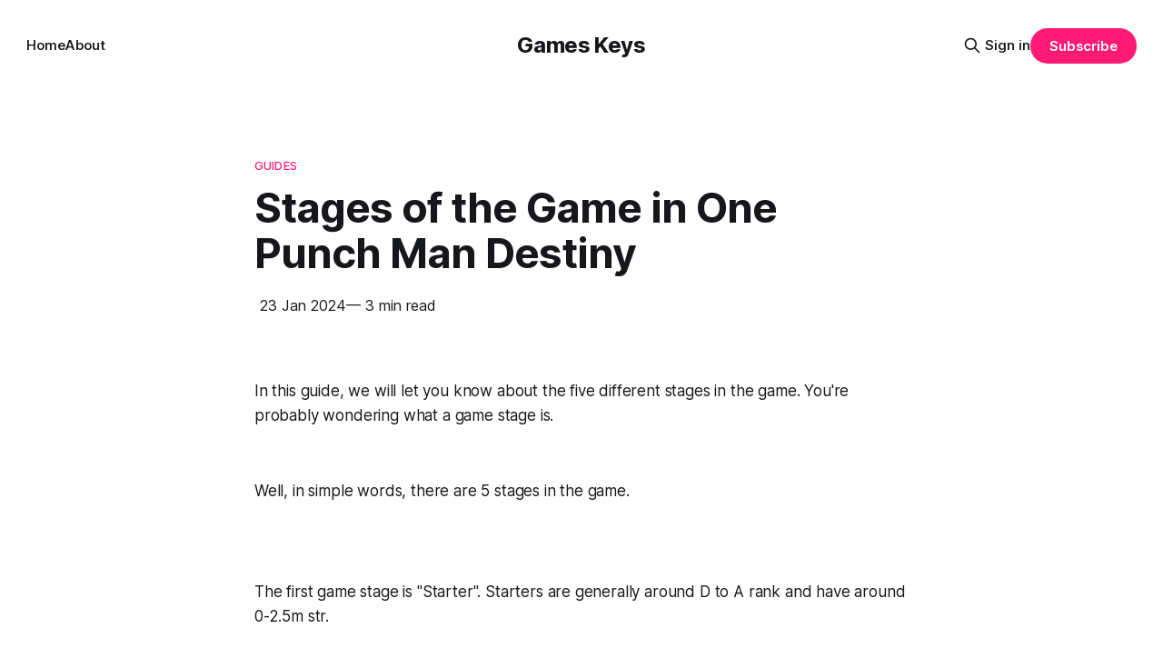

--- FILE ---
content_type: text/html; charset=utf-8
request_url: https://gameskeys.net/stages-of-the-game-in-one-punch-man-destiny/
body_size: 7738
content:
<!DOCTYPE html>
<html lang="en">
<head>

    <title>Stages of the Game in One Punch Man Destiny</title>
    <meta charset="utf-8">
    <meta name="viewport" content="width=device-width, initial-scale=1.0">
    
    <link rel="preload" as="style" href="https://gameskeys.net/assets/built/screen.css?v=3b905948d5">
    <link rel="preload" as="script" href="https://gameskeys.net/assets/built/source.js?v=3b905948d5">
    
    <link rel="preload" as="font" type="font/woff2" href="https://gameskeys.net/assets/fonts/inter-roman.woff2?v=3b905948d5" crossorigin="anonymous">
<style>
    @font-face {
        font-family: "Inter";
        font-style: normal;
        font-weight: 100 900;
        font-display: optional;
        src: url(https://gameskeys.net/assets/fonts/inter-roman.woff2?v=3b905948d5) format("woff2");
        unicode-range: U+0000-00FF, U+0131, U+0152-0153, U+02BB-02BC, U+02C6, U+02DA, U+02DC, U+0304, U+0308, U+0329, U+2000-206F, U+2074, U+20AC, U+2122, U+2191, U+2193, U+2212, U+2215, U+FEFF, U+FFFD;
    }
</style>

    <link rel="stylesheet" type="text/css" href="https://gameskeys.net/assets/built/screen.css?v=3b905948d5">

    <style>
        :root {
            --background-color: #ffffff
        }
    </style>

    <script>
        /* The script for calculating the color contrast has been taken from
        https://gomakethings.com/dynamically-changing-the-text-color-based-on-background-color-contrast-with-vanilla-js/ */
        var accentColor = getComputedStyle(document.documentElement).getPropertyValue('--background-color');
        accentColor = accentColor.trim().slice(1);

        if (accentColor.length === 3) {
            accentColor = accentColor[0] + accentColor[0] + accentColor[1] + accentColor[1] + accentColor[2] + accentColor[2];
        }

        var r = parseInt(accentColor.substr(0, 2), 16);
        var g = parseInt(accentColor.substr(2, 2), 16);
        var b = parseInt(accentColor.substr(4, 2), 16);
        var yiq = ((r * 299) + (g * 587) + (b * 114)) / 1000;
        var textColor = (yiq >= 128) ? 'dark' : 'light';

        document.documentElement.className = `has-${textColor}-text`;
    </script>

    <link rel="canonical" href="https://gameskeys.net/stages-of-the-game-in-one-punch-man-destiny/">
    <meta name="referrer" content="no-referrer-when-downgrade">
    
    <meta property="og:site_name" content="Games Keys">
    <meta property="og:type" content="article">
    <meta property="og:title" content="Stages of the Game in One Punch Man Destiny">
    <meta property="og:description" content="In this guide, we will let you know about the five different stages in the game. You&#x27;re probably wondering what a game stage is.

Well, in simple words, there are 5 stages in the game.

The first game stage is &quot;Starter&quot;. Starters are generally around D to A rank and">
    <meta property="og:url" content="https://gameskeys.net/stages-of-the-game-in-one-punch-man-destiny/">
    <meta property="og:image" content="https://static.ghost.org/v5.0.0/images/publication-cover.jpg">
    <meta property="article:published_time" content="2024-01-23T02:04:48.000Z">
    <meta property="article:modified_time" content="2024-01-23T02:04:48.000Z">
    <meta property="article:tag" content="Guides">
    <meta property="article:tag" content="Roblox">
    
    <meta property="article:publisher" content="https://www.facebook.com/ghost">
    <meta name="twitter:card" content="summary_large_image">
    <meta name="twitter:title" content="Stages of the Game in One Punch Man Destiny">
    <meta name="twitter:description" content="In this guide, we will let you know about the five different stages in the game. You&#x27;re probably wondering what a game stage is.

Well, in simple words, there are 5 stages in the game.

The first game stage is &quot;Starter&quot;. Starters are generally around D to A rank and">
    <meta name="twitter:url" content="https://gameskeys.net/stages-of-the-game-in-one-punch-man-destiny/">
    <meta name="twitter:image" content="https://static.ghost.org/v5.0.0/images/publication-cover.jpg">
    <meta name="twitter:label1" content="Written by">
    <meta name="twitter:data1" content="Atezaz Ahmad">
    <meta name="twitter:label2" content="Filed under">
    <meta name="twitter:data2" content="Guides, Roblox">
    <meta name="twitter:site" content="@ghost">
    <meta property="og:image:width" content="1200">
    <meta property="og:image:height" content="840">
    
    <script type="application/ld+json">
{
    "@context": "https://schema.org",
    "@type": "Article",
    "publisher": {
        "@type": "Organization",
        "name": "Games Keys",
        "url": "https://gameskeys.net/",
        "logo": {
            "@type": "ImageObject",
            "url": "https://gameskeys.net/favicon.ico",
            "width": 48,
            "height": 48
        }
    },
    "author": {
        "@type": "Person",
        "name": "Atezaz Ahmad",
        "url": "https://gameskeys.net/author/atezaz/",
        "sameAs": []
    },
    "headline": "Stages of the Game in One Punch Man Destiny",
    "url": "https://gameskeys.net/stages-of-the-game-in-one-punch-man-destiny/",
    "datePublished": "2024-01-23T02:04:48.000Z",
    "dateModified": "2024-01-23T02:04:48.000Z",
    "keywords": "Guides, Roblox",
    "description": "In this guide, we will let you know about the five different stages in the game. You&#x27;re probably wondering what a game stage is.\n\nWell, in simple words, there are 5 stages in the game.\n\nThe first game stage is &quot;Starter&quot;. Starters are generally around D to A rank and have around 0-2.5m str.\n\nAt the starter stage, you should be grinding sea folks mainly as a quest. Don&#x27;t grind any other bosses or quests, Just sea folks (unless you&#x27;re 1m+). Gather 4 Sea folks at once and try not to trigger the sea ",
    "mainEntityOfPage": "https://gameskeys.net/stages-of-the-game-in-one-punch-man-destiny/"
}
    </script>

    <meta name="generator" content="Ghost 6.16">
    <link rel="alternate" type="application/rss+xml" title="Games Keys" href="https://gameskeys.net/rss/">
    <script defer src="https://cdn.jsdelivr.net/ghost/portal@~2.58/umd/portal.min.js" data-i18n="true" data-ghost="https://gameskeys.net/" data-key="15676c17c1516a1e432f5645eb" data-api="https://games-keys.ghost.io/ghost/api/content/" data-locale="en" crossorigin="anonymous"></script><style id="gh-members-styles">.gh-post-upgrade-cta-content,
.gh-post-upgrade-cta {
    display: flex;
    flex-direction: column;
    align-items: center;
    font-family: -apple-system, BlinkMacSystemFont, 'Segoe UI', Roboto, Oxygen, Ubuntu, Cantarell, 'Open Sans', 'Helvetica Neue', sans-serif;
    text-align: center;
    width: 100%;
    color: #ffffff;
    font-size: 16px;
}

.gh-post-upgrade-cta-content {
    border-radius: 8px;
    padding: 40px 4vw;
}

.gh-post-upgrade-cta h2 {
    color: #ffffff;
    font-size: 28px;
    letter-spacing: -0.2px;
    margin: 0;
    padding: 0;
}

.gh-post-upgrade-cta p {
    margin: 20px 0 0;
    padding: 0;
}

.gh-post-upgrade-cta small {
    font-size: 16px;
    letter-spacing: -0.2px;
}

.gh-post-upgrade-cta a {
    color: #ffffff;
    cursor: pointer;
    font-weight: 500;
    box-shadow: none;
    text-decoration: underline;
}

.gh-post-upgrade-cta a:hover {
    color: #ffffff;
    opacity: 0.8;
    box-shadow: none;
    text-decoration: underline;
}

.gh-post-upgrade-cta a.gh-btn {
    display: block;
    background: #ffffff;
    text-decoration: none;
    margin: 28px 0 0;
    padding: 8px 18px;
    border-radius: 4px;
    font-size: 16px;
    font-weight: 600;
}

.gh-post-upgrade-cta a.gh-btn:hover {
    opacity: 0.92;
}</style>
    <script defer src="https://cdn.jsdelivr.net/ghost/sodo-search@~1.8/umd/sodo-search.min.js" data-key="15676c17c1516a1e432f5645eb" data-styles="https://cdn.jsdelivr.net/ghost/sodo-search@~1.8/umd/main.css" data-sodo-search="https://games-keys.ghost.io/" data-locale="en" crossorigin="anonymous"></script>
    
    <link href="https://gameskeys.net/webmentions/receive/" rel="webmention">
    <script defer src="/public/cards.min.js?v=3b905948d5"></script>
    <link rel="stylesheet" type="text/css" href="/public/cards.min.css?v=3b905948d5">
    <script defer src="/public/member-attribution.min.js?v=3b905948d5"></script>
    <script defer src="/public/ghost-stats.min.js?v=3b905948d5" data-stringify-payload="false" data-datasource="analytics_events" data-storage="localStorage" data-host="https://gameskeys.net/.ghost/analytics/api/v1/page_hit"  tb_site_uuid="ccdbb7d5-1c56-4934-97f8-37e15d055c1a" tb_post_uuid="4fcc3425-3061-46be-99ef-9ac3867de4f4" tb_post_type="post" tb_member_uuid="undefined" tb_member_status="undefined"></script><style>:root {--ghost-accent-color: #FF1A75;}</style>
    <!-- IMPORTANT: Place these lines as high as you can in <head>, ideally just after <title> tag -->
<link rel="preload" href="https://secure.quantserve.com/quant.js" as="script">
<link rel="preload" href="https://static.anonymised.io/light/loader.js" as="script">
<link rel="preload" href="https://boot.pbstck.com/v1/tag/d6ba4e7d-b7c7-4cd4-8373-ce26f7a82fab" as="script">
<link rel="preload" href="https://btloader.com/tag?o=5684350990417920&upapi=true" as="script">
<link rel="preload" href="https://cdn.privacy-mgmt.com/unified/wrapperMessagingWithoutDetection.js" as="script">
<link rel="preload" href="https://www.googletagmanager.com/gtag/js?id=G-0CPE0JFSCT" as="script">
<link rel="preload" href="https://securepubads.g.doubleclick.net/tag/js/gpt.js" as="script">
<link rel="preload" href="https://cdn1.anonymised.io/light/bundle.js?v=1.8.19" as="script">


<!-- Place the below code anywhere you like in the <head> (higher is better) -->
<link rel="stylesheet" id="kumo-css" href="https://kumo.network-n.com/dist/css/gameskeys.css">
<script>window.AdSlots = window.AdSlots || {cmd: []};</script>
<script async src="https://kumo.network-n.com/dist/app.js" site="gameskeys"></script>

</head>
<body class="post-template tag-guides-696f4c9736070d001b3fb1b9 tag-roblox-696f4c9736070d001b3fb1bd tag-hash-migrated-1768901769519 tag-hash-wp-696f4c9736070d001b3fb1bb tag-hash-wp-post-696f4c9736070d001b3fb1bc tag-hash-import-2026-01-20-09-36 has-sans-title has-sans-body">

<div class="gh-viewport">
    
    <header id="gh-navigation" class="gh-navigation is-middle-logo gh-outer">
    <div class="gh-navigation-inner gh-inner">

        <div class="gh-navigation-brand">
            <a class="gh-navigation-logo is-title" href="https://gameskeys.net">
                    Games Keys
            </a>
            <button class="gh-search gh-icon-button" aria-label="Search this site" data-ghost-search>
    <svg xmlns="http://www.w3.org/2000/svg" fill="none" viewBox="0 0 24 24" stroke="currentColor" stroke-width="2" width="20" height="20"><path stroke-linecap="round" stroke-linejoin="round" d="M21 21l-6-6m2-5a7 7 0 11-14 0 7 7 0 0114 0z"></path></svg></button>            <button class="gh-burger gh-icon-button" aria-label="Menu">
                <svg xmlns="http://www.w3.org/2000/svg" width="24" height="24" fill="currentColor" viewBox="0 0 256 256"><path d="M224,128a8,8,0,0,1-8,8H40a8,8,0,0,1,0-16H216A8,8,0,0,1,224,128ZM40,72H216a8,8,0,0,0,0-16H40a8,8,0,0,0,0,16ZM216,184H40a8,8,0,0,0,0,16H216a8,8,0,0,0,0-16Z"></path></svg>                <svg xmlns="http://www.w3.org/2000/svg" width="24" height="24" fill="currentColor" viewBox="0 0 256 256"><path d="M205.66,194.34a8,8,0,0,1-11.32,11.32L128,139.31,61.66,205.66a8,8,0,0,1-11.32-11.32L116.69,128,50.34,61.66A8,8,0,0,1,61.66,50.34L128,116.69l66.34-66.35a8,8,0,0,1,11.32,11.32L139.31,128Z"></path></svg>            </button>
        </div>

        <nav class="gh-navigation-menu">
            <ul class="nav">
    <li class="nav-home"><a href="https://gameskeys.net/">Home</a></li>
    <li class="nav-about"><a href="https://gameskeys.net/about/">About</a></li>
</ul>

        </nav>

        <div class="gh-navigation-actions">
                <button class="gh-search gh-icon-button" aria-label="Search this site" data-ghost-search>
    <svg xmlns="http://www.w3.org/2000/svg" fill="none" viewBox="0 0 24 24" stroke="currentColor" stroke-width="2" width="20" height="20"><path stroke-linecap="round" stroke-linejoin="round" d="M21 21l-6-6m2-5a7 7 0 11-14 0 7 7 0 0114 0z"></path></svg></button>                <div class="gh-navigation-members">
                            <a href="#/portal/signin" data-portal="signin">Sign in</a>
                                <a class="gh-button" href="#/portal/signup" data-portal="signup">Subscribe</a>
                </div>
        </div>

    </div>
</header>

    
<div class="desktop-only">
    <div id="nn_skinl"></div>
    <div id="nn_skinr"></div>
</div>

<div class="ad desktop-only">
    <div id="nn_lb1"></div>
</div>

<div class="ad mobile-only">
    <div id="nn_mobile_lb1"></div>
</div>


<main class="gh-main">

<article class="gh-article post tag-guides-696f4c9736070d001b3fb1b9 tag-roblox-696f4c9736070d001b3fb1bd tag-hash-migrated-1768901769519 tag-hash-wp-696f4c9736070d001b3fb1bb tag-hash-wp-post-696f4c9736070d001b3fb1bc tag-hash-import-2026-01-20-09-36 no-image">

<header class="gh-article-header gh-canvas">

        <a class="gh-article-tag" href="https://gameskeys.net/tag/guides-696f4c9736070d001b3fb1b9/">
            Guides
        </a>

    <h1 class="gh-article-title is-title">Stages of the Game in One Punch Man Destiny</h1>

    <div class="ad ad-player">
        <div id="nn_player"></div>
    </div>


    <div class="gh-article-meta">
        <time datetime="2024-01-23">
            23 Jan 2024
        </time>
            <span>— 3 min read</span>
    </div>

    
</header>

<section class="gh-content gh-canvas is-body">

    <div class="ad">
        <div id="nn_lb2"></div>
        <div id="nn_mobile_lb2"></div>
    </div>

    <p>In this guide, we will let you know about the five different stages in the game. You're probably wondering what a game stage is.</p><figure class="kg-card kg-image-card"><img src="https://gamkeys.b-cdn.net/uploads/2021/08/img_6120cdab35d1f.png" class="kg-image" alt loading="lazy"></figure><p>Well, in simple words, there are 5 stages in the game.</p><figure class="kg-card kg-image-card"><img src="https://gamkeys.b-cdn.net/uploads/2021/08/img_6120cdad372ae.png" class="kg-image" alt loading="lazy"></figure><p>The first game stage is "Starter". Starters are generally around D to A rank and have around 0-2.5m str.</p><figure class="kg-card kg-image-card"><img src="https://gamkeys.b-cdn.net/uploads/2021/08/img_6120cdaecfda1.png" class="kg-image" alt loading="lazy"></figure><p>At the starter stage, you should be grinding sea folks mainly as a quest. Don't grind any other bosses or quests, Just sea folks (unless you're 1m+). Gather 4 Sea folks at once and try not to trigger the sea king.</p><figure class="kg-card kg-image-card"><img src="https://gamkeys.b-cdn.net/uploads/2021/08/img_6120cdb0c7389.png" class="kg-image" alt loading="lazy"></figure><p>Now, when you have all 4 of them, jump to the grassy area so they can't hit you.</p><p>Here's the Grassy area.</p><figure class="kg-card kg-image-card"><img src="https://gamkeys.b-cdn.net/uploads/2021/08/img_6120cdb5b63e5.png" class="kg-image" alt loading="lazy"></figure><p>By Staying up here, they can't hit you at all. Since you can bait them so well, it's best to grind them. Also, unlock your first attack move before you do this or it won't work. Also at the starter game, you want to get max agility. You can just AFK and spam "z" using a macro.</p><p>The macro use for this is called "tiny task" and it's the best.</p><figure class="kg-card kg-image-card"><img src="https://gamkeys.b-cdn.net/uploads/2021/08/img_6120cdb75ac1f.png" class="kg-image" alt loading="lazy"></figure><p>The next stage of the game is called "Midgame". Mid-game is a short form for middle game, probably the most enjoyable part. But at mid-game, you should be around x-champion and have 3m-10m str. You should be mainly grinding these 2 bosses since you're probably solo.</p><figure class="kg-card kg-image-card"><img src="https://gamkeys.b-cdn.net/uploads/2021/08/img_6120cdb9e3b7c.png" class="kg-image" alt loading="lazy"></figure><p>The 2 bosses are Gou and Boros. If you're grinding these 2 use a far ranged class. Here, Quickly I'm showing you in the image below how you can solo Boros using the far range. Just stand around here and spam your attacks until he dies. And that's about it for mid-game.</p><figure class="kg-card kg-image-card"><img src="https://gamkeys.b-cdn.net/uploads/2021/08/img_6120cdbc09d67.png" class="kg-image" alt loading="lazy"></figure><p>This next part is when most people quit playing (late game). In the late game, you should be a champion-legend and have 10m-150m str. The late game is by far the most boring part of the game because you can't grind Saitama yet and everything gives like no exp.</p><figure class="kg-card kg-image-card"><img src="https://gamkeys.b-cdn.net/uploads/2021/08/img_6120cdbdaa943.png" class="kg-image" alt loading="lazy"></figure><p>At the late game, you should be grinding charanko and psykos. There isn't much to it, just keep grinding and push your way to the end game.</p><p>End game has a small number of players. Its Legend-Deity and 150m-100b str. At this point, you should be grinding saitama only, and that's it. End game is probably the second most boring part.</p><p>.</p><figure class="kg-card kg-image-card"><img src="https://gamkeys.b-cdn.net/uploads/2021/08/img_6120cdbfa6e6c.png" class="kg-image" alt loading="lazy" width="477" height="211"></figure>

</section>

</article>

<aside class="gh-sidebar desktop-only">
    <div id="nn_mpu3"></div>
    <div id="nn_sky1"></div>
</aside>


</main>


<script>
document.addEventListener("DOMContentLoaded", function () {

    const content = document.querySelector(".gh-content");
    if (!content) return;

    const paras = content.querySelectorAll("p");
    const images = content.querySelectorAll("img");

    /* After paragraph 2 (BEST CTR SLOT) */
    if (paras.length >= 2) {
        const adP2 = document.createElement("div");
        adP2.className = "ad";
        adP2.innerHTML = `
            <div id="nn_mpu1"></div>
            <div id="nn_mobile_mpu1"></div>
        `;
        paras[1].after(adP2);
    }

    /* After first image (high engagement) */
    if (images.length >= 1) {
        const adImg1 = document.createElement("div");
        adImg1.className = "ad";
        adImg1.innerHTML = `
            <div id="nn_mpu2"></div>
            <div id="nn_mobile_mpu4"></div>
        `;
        images[0].after(adImg1);
    }

    /* Mid-content (long posts only) */
    if (paras.length >= 6) {
        const adMid = document.createElement("div");
        adMid.className = "ad";
        adMid.innerHTML = `
            <div id="nn_lb4"></div>
            <div id="nn_mobile_mpu5"></div>
        `;
        paras[5].after(adMid);
    }

});
</script>

<section class="gh-container is-grid gh-outer">
    <div class="gh-container-inner gh-inner">
        <h2 class="gh-container-title">Read more</h2>
        <div class="gh-feed">
                <article class="gh-card post no-image">
    <a class="gh-card-link" href="/ducktales-remastered-save-game/">
        <div class="gh-card-wrapper">
            <h3 class="gh-card-title is-title">DuckTales: Remastered - Save Game</h3>
                    <p class="gh-card-excerpt is-body">Duck Tales Remastered is a 2D platformer game developed by WayForward Technologies. You&#39;ll control Scrooge McDuck, a screw who searches for legendary treasures while exploring places. The game features 5 main stages: Amazon, Transylvania, Himalayas, African Mines, and Moon. The graphics style is 2D character animations with 3D</p>
            <footer class="gh-card-meta">
<!--
             -->
                    <span class="gh-card-author">By Atezaz Ahmad</span>
                    <time class="gh-card-date" datetime="2025-08-06">06 Aug 2025</time>
                <!--
         --></footer>
        </div>
    </a>
</article>
                <article class="gh-card post no-image">
    <a class="gh-card-link" href="/how-to-install-vegetation-reflection-gta-5-mods/">
        <div class="gh-card-wrapper">
            <h3 class="gh-card-title is-title">How to Install Vegetation Reflection - GTA 5 MODS</h3>
                    <p class="gh-card-excerpt is-body">This guide will show you how to install the Vegetation Reflection mod in Grand Theft Auto 5. By following the steps below, you can install it for GTA Cayo Perico or San Andreas.

 * Step 1: Download the Vegetation Reflection Add-On OIV. On the download page, make sure to choose the</p>
            <footer class="gh-card-meta">
<!--
             -->
                    <span class="gh-card-author">By Atezaz Ahmad</span>
                    <time class="gh-card-date" datetime="2024-02-21">21 Feb 2024</time>
                <!--
         --></footer>
        </div>
    </a>
</article>
                <article class="gh-card post no-image">
    <a class="gh-card-link" href="/best-helldivers-2-optimization-guide-increase-fps-2/">
        <div class="gh-card-wrapper">
            <h3 class="gh-card-title is-title">Best Helldivers 2 Optimization Guide - Increase FPS</h3>
                    <p class="gh-card-excerpt is-body">In this guide, you’ll find the optimal settings to maximize FPS and overall performance in Helldivers 2.

Whether you are aiming for higher frame rates or want to fine-tune gameplay for better responsiveness, this guide provides practical recommendations to help you get the best performance in Helldivers 2.


FPS</p>
            <footer class="gh-card-meta">
<!--
             -->
                    <span class="gh-card-author">By Atezaz Ahmad</span>
                    <time class="gh-card-date" datetime="2024-02-20">20 Feb 2024</time>
                <!--
         --></footer>
        </div>
    </a>
</article>
                <article class="gh-card post no-image">
    <a class="gh-card-link" href="/how-to-enter-outfit-codes-in-catalog-avatar-creator/">
        <div class="gh-card-wrapper">
            <h3 class="gh-card-title is-title">How to Enter Outfit Codes In Catalog Avatar Creator</h3>
                    <p class="gh-card-excerpt is-body">This guide will show you how to enter an outfit code in the Catalog Avatar Creator in Roblox. Simply follow the steps below to enter the codes.

 * First, launch the Catalog Avatar Creator game and click on Community Outfits on the left side of the screen.
 * Click on any available</p>
            <footer class="gh-card-meta">
<!--
             -->
                    <span class="gh-card-author">By Atezaz Ahmad</span>
                    <time class="gh-card-date" datetime="2024-02-20">20 Feb 2024</time>
                <!--
         --></footer>
        </div>
    </a>
</article>
        </div>
    </div>
</section>

    
    <footer class="gh-footer gh-outer">
    <div class="gh-footer-inner gh-inner">

        <div class="gh-footer-bar">
            <span class="gh-footer-logo is-title">
                    Games Keys
            </span>
            <nav class="gh-footer-menu">
                <ul class="nav">
    <li class="nav-sign-up"><a href="#/portal/">Sign up</a></li>
</ul>

            </nav>
            <div class="gh-footer-copyright">
                Powered by <a href="https://ghost.org/" target="_blank" rel="noopener">Ghost</a>
            </div>
        </div>

                <section class="gh-footer-signup">
                    <h2 class="gh-footer-signup-header is-title">
                        Games Keys
                    </h2>
                    <p class="gh-footer-signup-subhead is-body">
                        Thoughts, stories and ideas.
                    </p>
                    <form class="gh-form" data-members-form>
    <input class="gh-form-input" id="footer-email" name="email" type="email" placeholder="jamie@example.com" required data-members-email>
    <button class="gh-button" type="submit" aria-label="Subscribe">
        <span><span>Subscribe</span> <svg xmlns="http://www.w3.org/2000/svg" width="32" height="32" fill="currentColor" viewBox="0 0 256 256"><path d="M224.49,136.49l-72,72a12,12,0,0,1-17-17L187,140H40a12,12,0,0,1,0-24H187L135.51,64.48a12,12,0,0,1,17-17l72,72A12,12,0,0,1,224.49,136.49Z"></path></svg></span>
        <svg xmlns="http://www.w3.org/2000/svg" height="24" width="24" viewBox="0 0 24 24">
    <g stroke-linecap="round" stroke-width="2" fill="currentColor" stroke="none" stroke-linejoin="round" class="nc-icon-wrapper">
        <g class="nc-loop-dots-4-24-icon-o">
            <circle cx="4" cy="12" r="3"></circle>
            <circle cx="12" cy="12" r="3"></circle>
            <circle cx="20" cy="12" r="3"></circle>
        </g>
        <style data-cap="butt">
            .nc-loop-dots-4-24-icon-o{--animation-duration:0.8s}
            .nc-loop-dots-4-24-icon-o *{opacity:.4;transform:scale(.75);animation:nc-loop-dots-4-anim var(--animation-duration) infinite}
            .nc-loop-dots-4-24-icon-o :nth-child(1){transform-origin:4px 12px;animation-delay:-.3s;animation-delay:calc(var(--animation-duration)/-2.666)}
            .nc-loop-dots-4-24-icon-o :nth-child(2){transform-origin:12px 12px;animation-delay:-.15s;animation-delay:calc(var(--animation-duration)/-5.333)}
            .nc-loop-dots-4-24-icon-o :nth-child(3){transform-origin:20px 12px}
            @keyframes nc-loop-dots-4-anim{0%,100%{opacity:.4;transform:scale(.75)}50%{opacity:1;transform:scale(1)}}
        </style>
    </g>
</svg>        <svg class="checkmark" xmlns="http://www.w3.org/2000/svg" viewBox="0 0 52 52">
    <path class="checkmark__check" fill="none" d="M14.1 27.2l7.1 7.2 16.7-16.8"/>
    <style>
        .checkmark {
            width: 40px;
            height: 40px;
            display: block;
            stroke-width: 2.5;
            stroke: currentColor;
            stroke-miterlimit: 10;
        }

        .checkmark__check {
            transform-origin: 50% 50%;
            stroke-dasharray: 48;
            stroke-dashoffset: 48;
            animation: stroke .3s cubic-bezier(0.650, 0.000, 0.450, 1.000) forwards;
        }

        @keyframes stroke {
            100% { stroke-dashoffset: 0; }
        }
    </style>
</svg>    </button>
    <p data-members-error></p>
</form>                </section>

    </div>
</footer>    
</div>

    <div class="pswp" tabindex="-1" role="dialog" aria-hidden="true">
    <div class="pswp__bg"></div>

    <div class="pswp__scroll-wrap">
        <div class="pswp__container">
            <div class="pswp__item"></div>
            <div class="pswp__item"></div>
            <div class="pswp__item"></div>
        </div>

        <div class="pswp__ui pswp__ui--hidden">
            <div class="pswp__top-bar">
                <div class="pswp__counter"></div>

                <button class="pswp__button pswp__button--close" title="Close (Esc)"></button>
                <button class="pswp__button pswp__button--share" title="Share"></button>
                <button class="pswp__button pswp__button--fs" title="Toggle fullscreen"></button>
                <button class="pswp__button pswp__button--zoom" title="Zoom in/out"></button>

                <div class="pswp__preloader">
                    <div class="pswp__preloader__icn">
                        <div class="pswp__preloader__cut">
                            <div class="pswp__preloader__donut"></div>
                        </div>
                    </div>
                </div>
            </div>

            <div class="pswp__share-modal pswp__share-modal--hidden pswp__single-tap">
                <div class="pswp__share-tooltip"></div>
            </div>

            <button class="pswp__button pswp__button--arrow--left" title="Previous (arrow left)"></button>
            <button class="pswp__button pswp__button--arrow--right" title="Next (arrow right)"></button>

            <div class="pswp__caption">
                <div class="pswp__caption__center"></div>
            </div>
        </div>
    </div>
</div>
<script src="https://gameskeys.net/assets/built/source.js?v=3b905948d5"></script>

<a class="nn-cmp-show" href="?cmpscreen">Manage Cookie Settings</a>

</body>
</html>
